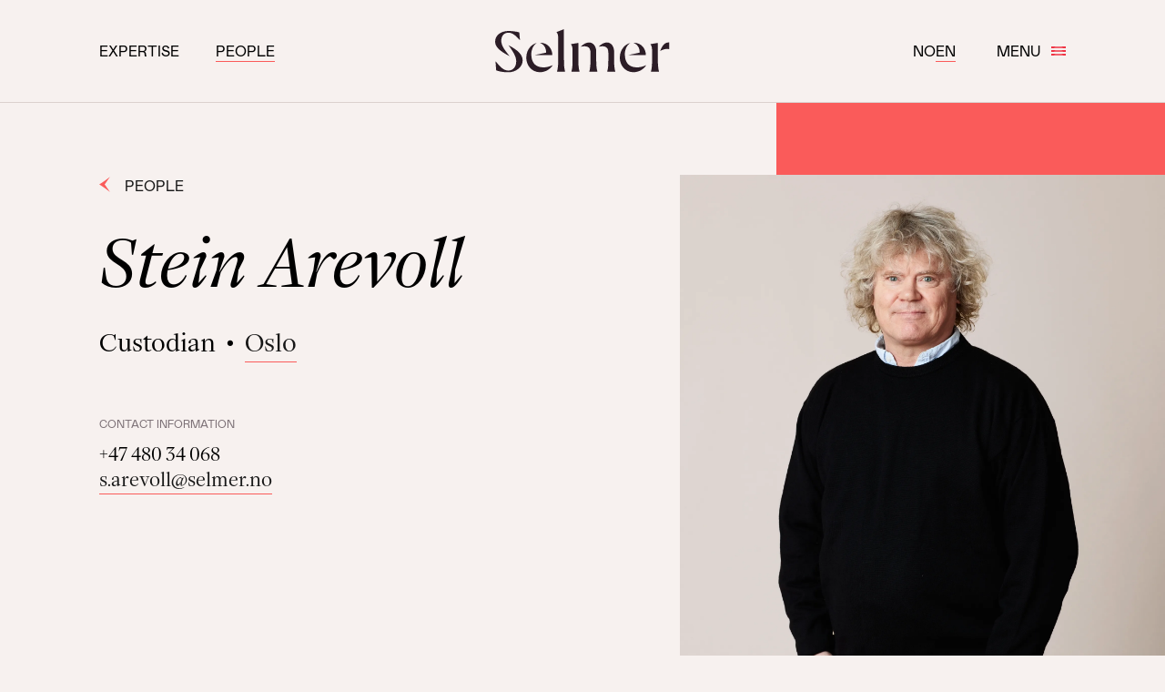

--- FILE ---
content_type: text/html; charset=UTF-8
request_url: https://selmer.no/en/people/stein-arevoll
body_size: 7227
content:

<!doctype html>
<html lang="en">
<head>
    <meta charset="utf-8">
    <meta name="viewport" content="width=device-width, user-scalable=yes, initial-scale=1.0, maximum-scale=5.0, minimum-scale=1.0">
    <meta http-equiv="X-UA-Compatible" content="ie=edge">

    <link rel="apple-touch-icon" sizes="180x180" href="/apple-touch-icon.png">
<link rel="icon" type="image/png" sizes="32x32" href="/favicon-32x32.png">
<link rel="icon" type="image/png" sizes="16x16" href="/favicon-16x16.png">
<link rel="manifest" href="/site.webmanifest">
<link rel="mask-icon" href="/safari-pinned-tab.svg" color="#fa5b5a">
<meta name="msapplication-TileColor" content="#da532c">
<meta name="theme-color" content="#ffffff">    				<title>Stein Arevoll - Selmer</title>
	<meta name="description" content="">
	
	<meta property="og:url" content="https://selmer.no/en/people/stein-arevoll">
	<meta property="og:site_name" content="Selmer">
	<meta property="og:locale" content="en">
	<meta property="og:type" content="website">
	
	<meta property="og:title" content="Stein Arevoll">
	<meta name="og:description" content="">

  	
	<meta name="twitter:card" content="summary_large_image">
	<meta name="twitter:url" content="https://selmer.no/en/people/stein-arevoll">
	<meta name="twitter:title" content="Stein Arevoll – Selmer">
	<meta name="twitter:description" content="">

	
    

    <script defer data-domain="selmer.no" src="https://plausible.io/js/script.js"></script>

    <link href="https://selmer.no/build/app.286e5330.css" rel="stylesheet">
    <script src="https://selmer.no/build/app.e97ecdfb.js"></script>
</head>

    
<body  class="people header-fixed">
    


<header data-controller="menu" class="header bg-white-25 border-b border-white-100 py-8 z-50">

		<div data-menu-target="menuOverlay" class="menu-overlay">
		<div data-menu-target="mainMenu" class="menu-overlay-content">
			
                                                    
    
                                                    
    

	<nav class="block absolute left-5 top-9 md:hidden">
		<ul class="flex gap-x-3">
				    <li class="font-sans text-base float-left uppercase mb-0">
		        <a href="https://selmer.no/mennesker/stein-arevoll" hreflang="nb" lang="nb" class=" hover:border-b border-b-coral-100 pb-0.5">
		        	<span>no</span>
		        </a>
		    </li>
				    <li class="font-sans text-base float-left uppercase mb-0">
		        <a href="https://selmer.no/en/people/stein-arevoll" hreflang="en" lang="en" class="border-b-coral-100 border-b hover:border-b border-b-coral-100 pb-0.5">
		        	<span>en</span>
		        </a>
		    </li>
				</ul>
	</nav>
			<nav class="p-5 pt-24 md:p-20 lg:px-30 lg:py-28">
				<hr class="text-grey-25 pb-8">

				<ul class="mb-12">
																									<li class="mb-3"><a class="h1 hover-vline" href="https://selmer.no/en/people"><span class="hover-vline-target">People</span></a></li>
																															<li class="mb-3"><a class="h1 hover-vline" href="https://selmer.no/en/expertise"><span class="hover-vline-target">Expertise</span></a></li>
																															<li class="mb-12"><a class="h1 hover-vline" href="https://selmer.no/en/about-us"><span class="hover-vline-target">About us</span></a></li>
																								<li class="mb-3"><a class="p hover-vline" href="https://selmer.no/en/client-service-terms" ><span class="small hover-vline-target">Client service terms</span></a></li>
															</ul>

				<p class="text-badge uppercase text-grey-100 mb-3">Our offices</p>
				<ul class="mb-12">
											<li class="mb-3"><a class="p hover-vline" href="https://selmer.no/en/oslo"><span class="small hover-vline-target">Oslo</span></a></li>
											<li class="mb-3"><a class="p hover-vline" href="https://selmer.no/en/oslo-2"><span class="small hover-vline-target">Stavanger</span></a></li>
									</ul>
			</nav>
		</div>
	</div>
	<div data-home-intro-animation-target="header" class="main-header container-fluid padding-content-x">
		<div class="flex justify-between md:justify-center">
						<div class="w-4/10 hidden md:flex-col-center">
				<nav>
					<ul>
																				<li class="font-sans text-base float-left uppercase mb-0 mr-6 lg:mr-8 xl:mr-10"><a class="hover:border-b border-b-coral-100 pb-0.5" href="https://selmer.no/en/expertise">Expertise</a></li>
																				<li class="font-sans text-base float-left uppercase mb-0 mr-6 lg:mr-8 xl:mr-10"><a class="border-b border-b-coral-100 pb-0.5" href="https://selmer.no/en/people">People</a></li>
											</ul>
				</nav>
			</div>
						<div class="w-4/10 flex md:justify-center z-40 md:z-0">
				<a data-home-intro-animation-target="logo" href="https://selmer.no/en/" aria-label="Selmer logo" class="site-logo relative text-purple-100 self-center w-32 md:w-48"><svg viewBox="0 0 301 76" fill="none" xmlns="http://www.w3.org/2000/svg">
	<path d="M22.7339 3.1915C28.5154 3.1915 36.1918 4.07312 41.5767 5.58511L42.7709 19.2503C35.1959 10.9719 29.811 6.20225 22.7339 6.20225C15.4541 6.20225 10.5716 11.589 10.5716 19.9644C10.5716 27.7448 14.6565 34.4275 25.0254 46.9951C6.8832 37.738 0 30.5351 0 21.5602C0 10.293 10.576 3.20912 22.7339 3.20912V3.1915ZM47.3582 54.6741C47.3582 65.6415 36.0948 75.0176 22.7339 75.0176C14.4582 75.0176 7.77774 73.8186 1.79792 71.7292L0.616941 55.6527C8.98957 65.9236 14.4759 72.0069 22.8529 72.0069C30.5293 72.0069 36.3108 66.122 36.3108 55.9524C36.3108 48.8686 32.6224 41.291 23.0512 28.0269C40.6777 37.2003 47.3759 45.3817 47.3759 54.6565" fill="currentColor"/>
	<path d="M71.6873 24.1345C66.5051 26.9205 62.31 34.908 62.31 43.3848C62.31 57.2484 68.4793 66.5232 83.3473 66.5232C88.1329 66.5232 93.2182 65.3241 99.2993 62.5338C96.9724 66.2911 93.7305 69.3964 89.877 71.5589C86.0235 73.7215 81.6845 74.8706 77.2661 74.8986C62.7242 74.8986 53.6377 62.7322 53.6377 49.7723C53.6377 34.1146 64.6058 25.338 71.6829 24.1389L71.6873 24.1345ZM98.5017 45.1834H67.6993L87.8377 40.8943C87.8377 32.1177 84.2507 26.7353 76.7726 23.5438C92.826 23.5438 98.5062 36.107 98.5062 45.1834" fill="currentColor"/>
	<path d="M118.548 0V52.6596C118.548 59.8404 118.548 66.9199 120.539 74.0038H106.584C108.58 66.9199 108.58 59.8404 108.58 52.6596V19.2503C108.58 11.6683 108.58 8.37987 105.592 5.18838L118.548 0Z" fill="currentColor"/>
	<path d="M143.392 23.9362V52.6596C143.392 59.8404 143.392 66.9199 145.388 74.0038H131.406C133.402 66.9199 133.402 59.8404 133.402 52.6596V42.1859C133.402 33.5106 133.402 29.8431 130.41 26.1314L143.392 23.9362ZM161.838 23.1383C168.916 23.1383 174.199 29.9224 174.199 39.2941V52.6596C174.199 59.8404 174.199 66.9199 176.195 74.0038H162.213C164.209 66.9199 164.209 59.8404 164.209 52.6596V40.9912C164.209 30.6189 158.229 28.4236 147.464 30.5175C151.553 26.4312 156.639 23.1383 161.821 23.1383H161.838ZM192.628 23.1383C199.709 23.1383 204.993 29.9224 204.993 39.2941V52.6596C204.993 59.8404 204.993 66.9199 206.985 74.0038H193.024C195.021 66.9199 195.021 59.8404 195.021 52.6596V40.9912C195.021 30.6189 189.041 28.4236 178.275 30.5175C182.365 26.4312 187.45 23.1383 192.632 23.1383" fill="currentColor"/>
	<path d="M232.807 24.1345C227.621 26.9293 223.435 34.908 223.435 43.3848C223.435 57.2484 229.604 66.5232 244.472 66.5232C249.257 66.5232 254.343 65.3241 260.419 62.5338C258.093 66.2911 254.851 69.3964 250.997 71.5589C247.144 73.7215 242.805 74.8706 238.386 74.8986C223.844 74.8986 214.758 62.7322 214.758 49.7723C214.758 34.1146 225.726 25.338 232.825 24.1389L232.807 24.1345ZM259.644 45.1834H228.833L248.975 40.8943C248.975 32.1177 245.384 26.7353 237.906 23.5438C253.959 23.5438 259.644 36.107 259.644 45.1834Z" fill="currentColor"/>
	<path d="M280.36 23.9362V52.6596C280.36 59.8404 280.36 66.9199 282.356 74.0038H268.4C270.392 66.9199 270.392 59.8404 270.392 52.6596V42.1858C270.392 33.5106 270.392 29.8431 267.4 26.1314L280.36 23.9362ZM284.149 38.0995C288.437 28.3267 291.429 22.9399 300.013 23.0413V34.8066C295.325 33.925 289.944 34.6083 284.149 38.0995Z" fill="currentColor"/>
</svg>
</a>
			</div>
						<div class="w-4/10 flex justify-end z-50">
				<div class="flex self-center justify-end md:justify-between w-42">
					
                                                    
    
                                                    
    

	<nav class="hidden md:block">
		<ul class="flex gap-x-3">
				    <li class="font-sans text-base float-left uppercase mb-0">
		        <a href="https://selmer.no/mennesker/stein-arevoll" hreflang="nb" lang="nb" class=" hover:border-b border-b-coral-100 pb-0.5">
		        	<span>no</span>
		        </a>
		    </li>
				    <li class="font-sans text-base float-left uppercase mb-0">
		        <a href="https://selmer.no/en/people/stein-arevoll" hreflang="en" lang="en" class="border-b-coral-100 border-b hover:border-b border-b-coral-100 pb-0.5">
		        	<span>en</span>
		        </a>
		    </li>
				</ul>
	</nav>
					<div class="ml-8">
						<button data-action="menu#openMainMenu" data-menu-target="openMenuButton" class="menu-button flex items-center uppercase">
							Menu
							<span class="ml-3">
								<svg width="16px" height="16px" viewBox="0 0 16 16" version="1.1" xmlns="http://www.w3.org/2000/svg" xmlns:xlink="http://www.w3.org/1999/xlink">
    <g stroke="none" stroke-width="1" fill="none" fill-rule="evenodd">
        <g>
            <path class="line-1" d="M16,2.99902344 L16,4.99902344 C16,4.99902344 12.8918,4.82012 7.94607,4.82012 C3.00037,4.82012 0,4.99902344 0,4.99902344 L0,2.99902344 C0,2.99902344 4.27307,3.177927 8.05393,3.177927 C11.8348,3.177927 16,2.99902344 16,2.99902344 Z" fill="#EF3444" fill-rule="nonzero"></path>
            <path d="M16,6.99902 L16,8.99902 C16,8.99902 12.8918,8.82012 7.94607,8.82012 C3.00037,8.82012 0,8.99902 0,8.99902 L0,6.99902 C0,6.99902 4.27307,7.17793 8.05393,7.17793 C11.8348,7.17793 16,6.99902 16,6.99902 Z" fill="#EF3444" fill-rule="nonzero"></path>
            <path class="line-3" d="M16,10.99902 L16,12.99902 C16,12.99902 12.8918,12.82012 7.94607,12.82012 C3.00037,12.82012 0,12.99902 0,12.99902 L0,10.99902 C0,10.99902 4.27307,11.17793 8.05393,11.17793 C11.8348,11.17793 16,10.99902 16,10.99902 Z" fill="#EF3444" fill-rule="nonzero"></path>
        </g>
    </g>
</svg>
							</span>
						</button>
						<button data-action="menu#closeMainMenu" data-menu-target="closeMenuButton" class="hidden flex items-center uppercase">
							Close
							<span class="ml-3 text-coral-200">
								<svg width="18" height="18" viewBox="0 0 18 18" fill="none" xmlns="http://www.w3.org/2000/svg">
	<path d="M9.53674e-06 2.66333L2.66334 0C3.62648 2.46115 8.53223 8.53038 8.53223 8.53038C8.53223 8.53038 2.42256 3.45921 0.00184822 2.66149L9.53674e-06 2.66333Z" fill="currentColor"/>
	<path d="M18 15.3368L15.3367 18.0001C14.3735 15.539 9.46778 9.46973 9.46778 9.46973C9.46962 9.46789 15.5793 14.5391 18 15.3368Z" fill="currentColor"/>
	<path d="M2.66323 18L-0.000104904 15.3367C2.46104 14.3735 8.53027 9.46777 8.53027 9.46777C8.53027 9.46777 3.4591 15.5774 2.66139 17.9982L2.66323 18Z" fill="currentColor"/>
	<path d="M15.3367 0L18 2.66333C15.5389 3.62647 9.46962 8.53222 9.46962 8.53222C9.46962 8.53038 14.539 2.42071 15.3367 0Z" fill="currentColor"/>
</svg>

							</span>
						</button>
					</div>
				</div>
			</div>
		</div>
	</div>

	
</header>


    <main data-controller="main" class="main">
	                                               

<section class="pt-8 md:pt-20 mb-8 md:mb-0">
		<div class="container-fluid pl-5 pr-0 md:px-0"> 		<div class="flex flex-wrap">

						<div class="w-full md:w-7/12 pr-5 md:padding-content-x order-1">
				<a href="https://selmer.no/en/people" class="link link-back mb-8">
					<span class="inline-block text-coral-100 w-3 h-4 mr-4"><svg viewBox="0 0 56 80" fill="none" xmlns="http://www.w3.org/2000/svg">
    <path d="M55.34 0.589966L28.11 40.12L55.34 79.65C55.34 79.65 25.3 55.07 0 40.12C25.08 25.6 55.34 0.589966 55.34 0.589966Z" fill="currentColor"/>
</svg>
</span>
					People
				</a>
				<h1 class="display-2 mb-6 md:mb-8">Stein Arevoll</h1>
				<p class="h3 mb-24 md:mb-16">Custodian<span class="inline-black mx-3">•</span><a class="link link-light link-xxl" href="https://selmer.no/en/oslo">Oslo</a></p>


								<div class="hidden md:block">
					<div class="flex flex-wrap">

						<div class="w-full md:w-5/10 mb-8 md:mb-0">
							<p class="text-caption-title text-purple-100 text-opacity-60 mb-3">Contact information</p>
							<ul>
								<li><a class="large" href="tel:+4748034068" target="_blank" rel="noreferrer">+47 480 34 068</a></li>
								<li class="link-inline link-inline-light mb-4 last:mb-0">
									<a  data-gs="link" href="mailto:s.arevoll@selmer.no" class="link link-light">s.arevoll@selmer.no</a>
								</li>
															</ul>
						</div>
		

											</div>
				</div>
			</div>

						<div class="w-full md:w-7/12 pr-5 md:padding-content-x mb-25 md:mb-40 order-3 md:hidden">
				<div class="flex flex-wrap">

					<div class="w-full md:w-5/10 mb-8 md:mb-0">
						<p class="text-caption-title text-purple-100 text-opacity-60 mb-3">Contact information</p>
						<ul>
							<li><a class="large" href="tel:+4748034068" target="_blank" rel="noreferrer">+47 480 34 068</a></li>
							<li><a data-gs="link" class="link link-light" href="mailto:s.arevoll@selmer.no" target="_blank" rel="noreferrer">s.arevoll@selmer.no</a></li>
						</ul>
					</div>
	
									</div>
			</div>

						<div class="w-full md:w-5/12  order-2 mb-8 md:mb-0">
												<figure class="relative color-random color-random-md bg-coral-100">
											<figcaption class="absolute w-5/10 flex gap-x-4 left-4 bottom-4">
	                        <p class="flex-col-center bg-coral-100 md:bg-coral-25">
	                        	<a href="https://selmer-site.transforms.svdcdn.com/production/ansatte/Stein-Arevoll.jpg?w=1920&amp;h=2400&amp;auto=compress%2Cformat&amp;fit=crop&amp;dm=1667294534&amp;s=53b3ad47495cc1de56918fd422d6f468" target="_blank" rel="noreferrer" download class="inline-block self-center w-10 h-10 p-3"><svg viewBox="0 0 105 106" fill="none" xmlns="http://www.w3.org/2000/svg">
<path d="M9.5728e-06 -1.52588e-05L52.5 35.9196L105 -1.4897e-06C105 -1.4897e-06 72.3419 39.6263 52.5 73C33.2026 39.9165 9.5728e-06 -1.52588e-05 9.5728e-06 -1.52588e-05Z" fill="#2C1D26"/>
<path d="M105 93V106C105 106 84.6023 104.837 52.1461 104.837C19.6899 104.837 0 106 0 106V93C0 93 28.042 94.1629 52.8539 94.1629C77.6658 94.1629 105 93 105 93Z" fill="#2C1D26"/>
</svg>
</a>
							</p>
							<p class="text-caption-title text-white self-center md:hidden">Download profile image</p>
						</figcaption>
											
																				
			
			
					    
		    
		    				<img class="md:mb-40 lazyload" src="https://selmer-site.transforms.svdcdn.com/production/ansatte/Stein-Arevoll.jpg?w=1920&amp;h=2400&amp;auto=compress%2Cformat&amp;fit=crop&amp;dm=1667294534&amp;s=53b3ad47495cc1de56918fd422d6f468" width="1920" height="2400" alt="Stein Arevoll" data-srcset="https://selmer-site.transforms.svdcdn.com/production/ansatte/Stein-Arevoll.jpg?w=1920&amp;h=2400&amp;auto=compress%2Cformat&amp;fit=crop&amp;dm=1667294534&amp;s=53b3ad47495cc1de56918fd422d6f468, https://selmer-site.transforms.svdcdn.com/production/ansatte/Stein-Arevoll.jpg?w=3200&amp;h=4000&amp;auto=compress%2Cformat&amp;fit=crop&amp;dm=1667294534&amp;s=75c389b7498b782897fcbfa3e9781f3f 2x, https://selmer-site.transforms.svdcdn.com/production/ansatte/Stein-Arevoll.jpg?w=3200&amp;h=4000&amp;auto=compress%2Cformat&amp;fit=crop&amp;dm=1667294534&amp;s=75c389b7498b782897fcbfa3e9781f3f 3x">
						
				</figure>
			</div>

		</div>
	</div>
</section>






    
    
            
    
                        
            
        
            
    
    <section class="section-event-details hidden md:block mb-20" data-controller="tabs">
	<div class="container-fluid px-0">
		<div class="flex flex-wrap">
			<div class="w-full padding-content-x">
				<ul data-tabs-target="triggers" class="tab-triggers relative flex w-full gap-x-14 pb-8">
											<li class="h2 mb-0"><a href="#" class="tab" data-tabs-target="tab" data-tab-id="1" data-action="click->tabs#openTab" >Education</a></li>
									</ul>
			</div>

			<div class="w-full">
									<div class="pane active" data-tabs-target="pane" data-pane-id="1">
																					<div class="grid grid-cols-10 py-8 border-t last:border-b border-white-100 padding-content-x">
									<div class="col-span-full md:col-span-3 xl:col-span-2 h3 pr-4 lg:pr-0 mb-3 md:mb-0"></div>
									 
									<div class="col-span-full md:col-span-7 lg:col-span-6 flex">
										<div class="font-serif text-large self-center">
											
										</div>
									</div>
								</div>
																		</div>
							</div>
		</div>
	</div>
</section>


<section class="md:hidden">
			<div data-controller="accordion" data-accordion-target="accordion" class="accordion w-full border-t border-white-100 last:border-b">
    <div data-action="click->accordion#toggleExpand" class="flex padding-content-x py-8 cursor-pointer hover:bg-white-50 transition-all duration-300">
        <span class="flex justify-center flex-col mr-8"><svg viewBox="0 0 81 56" fill="currentColor" xmlns="http://www.w3.org/2000/svg">
    <path d="M0.97998 0.580017L40.51 27.81L80.04 0.580017C80.04 0.580017 55.46 30.62 40.51 55.92C25.99 30.84 0.97998 0.580017 0.97998 0.580017Z" fill="currentColor"/>
</svg>
</span>
        <h3 class="inline-block">Education</h3>
    </div>
    <div data-accordion-target="expand" class="collapse">
        <div class="px-0">

        	        		        									 
							<div class="border-t border-white-100 py-8 px-5">
								<div class="h3 mb-3 md:mb-8"></div>
																<div class="text-small font-serif text-grey-100">
									
								</div>
							</div>
											        		        	        </div>
    </div>
</div>	</section>

        
    
        
    
    </main>

	
<footer class="footer bg-purple-100 text-white pt-20 md:pt-24">
	<div class="container-fluid padding-content-x">

				<div class="flex flex-wrap mb-16 md:mb-20">
							<div class="hidden md:block w-full md:w-5/10 lg:w-3/10">
					<p class="text-purple-25 text-small uppercase md:mb-8">Oslo</p>
										<div class="block">
						<p>+47 23 11 65 00</p>
						<p class="mb-8"><a data-gs="link" class="link link-dark link-sm" href="mailto:selmer@selmer.no">selmer@selmer.no</a></p>
						<p></p>
						<p class="mb-8">Postboks 1324 Vika<br />
0112 Oslo</p>
						<p class="mb-8">Ruseløkkveien 14<br />
0251 Oslo</p>
																				<p><a data-gs="link" class="link link-dark link-sm" href="https://www.google.com/maps/search/?api=1&query=Rusel%C3%B8kkveien%2014%0A0251%20Oslo" target="_blank" rel="noreferrer">Link to map</a></p>
											</div>
				</div>

								<div data-controller="accordion" data-accordion-target="accordion" class="accordion accordion-footer md:hidden w-full border-t border-y-purple-25 ">
				    <div data-action="click->accordion#toggleExpand" class="flex py-6 cursor-pointer">
				        <span class="inline-block text-coral-100 md:hidden w-4 h-4 mr-6 self-center"><svg viewBox="0 0 81 56" fill="currentColor" xmlns="http://www.w3.org/2000/svg">
    <path d="M0.97998 0.580017L40.51 27.81L80.04 0.580017C80.04 0.580017 55.46 30.62 40.51 55.92C25.99 30.84 0.97998 0.580017 0.97998 0.580017Z" fill="currentColor"/>
</svg>
</span>
				        <p class="text-purple-25 text-small uppercase">Oslo</p>
				    </div>
				    <div data-accordion-target="expand" class="collapse">
				        <div class="pb-12">
				            <p class="text-body mb-2">+47 23 11 65 00</p>
							<p class="mb-8"><a class="link link-dark link-sm" href="mailto:selmer@selmer.no">selmer@selmer.no</a></p>
							<p></p>
							<p class="text-body mb-8">Postboks 1324 Vika<br />
0112 Oslo</p>
							<p class="text-body mb-8">Ruseløkkveien 14<br />
0251 Oslo</p>
																							<p><a class="link link-dark link-sm" href="https://www.google.com/maps/search/?api=1&query=Rusel%C3%B8kkveien%2014%0A0251%20Oslo" target="_blank" rel="noreferrer">Link to map</a></p>
											        </div>
				    </div>
				</div>
							<div class="hidden md:block w-full md:w-5/10 lg:w-3/10">
					<p class="text-purple-25 text-small uppercase md:mb-8">Stavanger</p>
										<div class="block">
						<p>+47 23 11 65 00</p>
						<p class="mb-8"><a data-gs="link" class="link link-dark link-sm" href="mailto:selmer@selmer.no">selmer@selmer.no</a></p>
						<p></p>
						<p class="mb-8">Postboks 16<br />
4068 Stavanger</p>
						<p class="mb-8">Løkkeveien 107<br />
4007 Stavanger</p>
																				<p><a data-gs="link" class="link link-dark link-sm" href="https://www.google.com/maps/search/?api=1&query=L%C3%B8kkeveien%20107%0A4007%20Stavanger" target="_blank" rel="noreferrer">Link to map</a></p>
											</div>
				</div>

								<div data-controller="accordion" data-accordion-target="accordion" class="accordion accordion-footer md:hidden w-full border-t border-y-purple-25 border-b">
				    <div data-action="click->accordion#toggleExpand" class="flex py-6 cursor-pointer">
				        <span class="inline-block text-coral-100 md:hidden w-4 h-4 mr-6 self-center"><svg viewBox="0 0 81 56" fill="currentColor" xmlns="http://www.w3.org/2000/svg">
    <path d="M0.97998 0.580017L40.51 27.81L80.04 0.580017C80.04 0.580017 55.46 30.62 40.51 55.92C25.99 30.84 0.97998 0.580017 0.97998 0.580017Z" fill="currentColor"/>
</svg>
</span>
				        <p class="text-purple-25 text-small uppercase">Stavanger</p>
				    </div>
				    <div data-accordion-target="expand" class="collapse">
				        <div class="pb-12">
				            <p class="text-body mb-2">+47 23 11 65 00</p>
							<p class="mb-8"><a class="link link-dark link-sm" href="mailto:selmer@selmer.no">selmer@selmer.no</a></p>
							<p></p>
							<p class="text-body mb-8">Postboks 16<br />
4068 Stavanger</p>
							<p class="text-body mb-8">Løkkeveien 107<br />
4007 Stavanger</p>
																							<p><a class="link link-dark link-sm" href="https://www.google.com/maps/search/?api=1&query=L%C3%B8kkeveien%20107%0A4007%20Stavanger" target="_blank" rel="noreferrer">Link to map</a></p>
											        </div>
				    </div>
				</div>
						
			<div class="w-full md:w-8/10 lg:w-4/10 mt-16 lg:mt-0">
									<p class="text-purple-25 text-small uppercase mb-6 md:mb-8">Newsletter</p>
					<p class="large mb-6"></p>
					<div class="flex">
																								<a class="btn hover-register-dark mr-2" href="https://form.apsis.one/TpTEYYLRf5" target="_blank" rel="noreferrer"><span data-label="Subscribe for newsletter">Subscribe for newsletter</span></a>
					</div>
												</div>
		</div>

				<div class="flex flex-wrap mb-16 md:mb-20">
			<div class="w-full">
				<span class="text-coral-100"><svg viewBox="0 0 301 76" fill="none" xmlns="http://www.w3.org/2000/svg">
	<path d="M22.7339 3.1915C28.5154 3.1915 36.1918 4.07312 41.5767 5.58511L42.7709 19.2503C35.1959 10.9719 29.811 6.20225 22.7339 6.20225C15.4541 6.20225 10.5716 11.589 10.5716 19.9644C10.5716 27.7448 14.6565 34.4275 25.0254 46.9951C6.8832 37.738 0 30.5351 0 21.5602C0 10.293 10.576 3.20912 22.7339 3.20912V3.1915ZM47.3582 54.6741C47.3582 65.6415 36.0948 75.0176 22.7339 75.0176C14.4582 75.0176 7.77774 73.8186 1.79792 71.7292L0.616941 55.6527C8.98957 65.9236 14.4759 72.0069 22.8529 72.0069C30.5293 72.0069 36.3108 66.122 36.3108 55.9524C36.3108 48.8686 32.6224 41.291 23.0512 28.0269C40.6777 37.2003 47.3759 45.3817 47.3759 54.6565" fill="currentColor"/>
	<path d="M71.6873 24.1345C66.5051 26.9205 62.31 34.908 62.31 43.3848C62.31 57.2484 68.4793 66.5232 83.3473 66.5232C88.1329 66.5232 93.2182 65.3241 99.2993 62.5338C96.9724 66.2911 93.7305 69.3964 89.877 71.5589C86.0235 73.7215 81.6845 74.8706 77.2661 74.8986C62.7242 74.8986 53.6377 62.7322 53.6377 49.7723C53.6377 34.1146 64.6058 25.338 71.6829 24.1389L71.6873 24.1345ZM98.5017 45.1834H67.6993L87.8377 40.8943C87.8377 32.1177 84.2507 26.7353 76.7726 23.5438C92.826 23.5438 98.5062 36.107 98.5062 45.1834" fill="currentColor"/>
	<path d="M118.548 0V52.6596C118.548 59.8404 118.548 66.9199 120.539 74.0038H106.584C108.58 66.9199 108.58 59.8404 108.58 52.6596V19.2503C108.58 11.6683 108.58 8.37987 105.592 5.18838L118.548 0Z" fill="currentColor"/>
	<path d="M143.392 23.9362V52.6596C143.392 59.8404 143.392 66.9199 145.388 74.0038H131.406C133.402 66.9199 133.402 59.8404 133.402 52.6596V42.1859C133.402 33.5106 133.402 29.8431 130.41 26.1314L143.392 23.9362ZM161.838 23.1383C168.916 23.1383 174.199 29.9224 174.199 39.2941V52.6596C174.199 59.8404 174.199 66.9199 176.195 74.0038H162.213C164.209 66.9199 164.209 59.8404 164.209 52.6596V40.9912C164.209 30.6189 158.229 28.4236 147.464 30.5175C151.553 26.4312 156.639 23.1383 161.821 23.1383H161.838ZM192.628 23.1383C199.709 23.1383 204.993 29.9224 204.993 39.2941V52.6596C204.993 59.8404 204.993 66.9199 206.985 74.0038H193.024C195.021 66.9199 195.021 59.8404 195.021 52.6596V40.9912C195.021 30.6189 189.041 28.4236 178.275 30.5175C182.365 26.4312 187.45 23.1383 192.632 23.1383" fill="currentColor"/>
	<path d="M232.807 24.1345C227.621 26.9293 223.435 34.908 223.435 43.3848C223.435 57.2484 229.604 66.5232 244.472 66.5232C249.257 66.5232 254.343 65.3241 260.419 62.5338C258.093 66.2911 254.851 69.3964 250.997 71.5589C247.144 73.7215 242.805 74.8706 238.386 74.8986C223.844 74.8986 214.758 62.7322 214.758 49.7723C214.758 34.1146 225.726 25.338 232.825 24.1389L232.807 24.1345ZM259.644 45.1834H228.833L248.975 40.8943C248.975 32.1177 245.384 26.7353 237.906 23.5438C253.959 23.5438 259.644 36.107 259.644 45.1834Z" fill="currentColor"/>
	<path d="M280.36 23.9362V52.6596C280.36 59.8404 280.36 66.9199 282.356 74.0038H268.4C270.392 66.9199 270.392 59.8404 270.392 52.6596V42.1858C270.392 33.5106 270.392 29.8431 267.4 26.1314L280.36 23.9362ZM284.149 38.0995C288.437 28.3267 291.429 22.9399 300.013 23.0413V34.8066C295.325 33.925 289.944 34.6083 284.149 38.0995Z" fill="currentColor"/>
</svg>
</span>
			</div>
		</div>

				<div class="flex flex-wrap pb-20 md:pb-8">
			<div class="w-full">
				<hr class="block mb-4">
			</div>
			<div class="w-full xl:w-5/10">
				<ul>
					<li class="float-left mr-6 mb-4 xl:mb-0"><a data-gs="footerLink" class="link link-dark link-xs" href="https://www.linkedin.com/company/advokatfirmaet-selmer-as/?originalSubdomain=no" target="_blank" rel="noreferrer">LinkedIn</a></li>					<li class="float-left mr-6 mb-4 xl:mb-0"><a data-gs="footerLink" class="link link-dark link-xs" href="https://www.facebook.com/AdvokatfirmaetSelmer/" target="_blank" rel="noreferrer">Facebook</a></li>					<li class="float-left mr-6 mb-4 xl:mb-0"><a data-gs="footerLink" class="link link-dark link-xs" href="https://www.instagram.com/advokatfirmaet_selmer/" target="_blank" rel="noreferrer">Instagram</a></li>				</ul>
			</div>
			<div class="w-full xl:w-5/10">
				<ul class="md:flex xl:justify-end">
																																																		<li class="float-left mr-6 mb-4 xl:mb-0"><a data-gs="footerLink" class="link link-dark link-xs" href="https://selmer-site.files.svdcdn.com/production/PDF/20250623-Selmer-redegj%C3%B8relse-a%CC%8Apenhetsloven-regnskapsa%CC%8Aret-2024-2.pdf?dm=1751014995" target=&quot;_blank&quot; rel=&quot;noreferrer&quot;>Åpenhetsloven</a></li>
										<li class="float-left mr-6 mb-4 xl:mb-0"><a data-gs="footerLink" class="link link-dark link-xs" href="https://selmer.no/en/privacy-policy">Privacy Notice</a></li>															<li class="float-left"><span class="font-serif text-base leading-snug-tight whitespace-nowrap">NO920969798MVA</span></li>				</ul>
			</div>
		</div>

	</div>
</footer>
</body>
</html>


--- FILE ---
content_type: application/javascript; charset=utf-8
request_url: https://selmer.no/build/570.ef0ed8ba.js
body_size: 2250
content:
(self.webpackChunkselmer_no=self.webpackChunkselmer_no||[]).push([[570],{1570:(t,e,r)=>{"use strict";r.r(e),r.d(e,{default:()=>p});r(4660),r(9554),r(1539),r(4747),r(4812),r(9070),r(8304),r(489),r(2419),r(8011),r(2526),r(1817),r(2165),r(6992),r(8783),r(3948);function n(t){return n="function"==typeof Symbol&&"symbol"==typeof Symbol.iterator?function(t){return typeof t}:function(t){return t&&"function"==typeof Symbol&&t.constructor===Symbol&&t!==Symbol.prototype?"symbol":typeof t},n(t)}function o(t,e){if(!(t instanceof e))throw new TypeError("Cannot call a class as a function")}function a(t,e){for(var r=0;r<e.length;r++){var n=e[r];n.enumerable=n.enumerable||!1,n.configurable=!0,"value"in n&&(n.writable=!0),Object.defineProperty(t,n.key,n)}}function i(t,e){return i=Object.setPrototypeOf||function(t,e){return t.__proto__=e,t},i(t,e)}function c(t){var e=function(){if("undefined"==typeof Reflect||!Reflect.construct)return!1;if(Reflect.construct.sham)return!1;if("function"==typeof Proxy)return!0;try{return Boolean.prototype.valueOf.call(Reflect.construct(Boolean,[],(function(){}))),!0}catch(t){return!1}}();return function(){var r,n=f(t);if(e){var o=f(this).constructor;r=Reflect.construct(n,arguments,o)}else r=n.apply(this,arguments);return u(this,r)}}function u(t,e){if(e&&("object"===n(e)||"function"==typeof e))return e;if(void 0!==e)throw new TypeError("Derived constructors may only return object or undefined");return s(t)}function s(t){if(void 0===t)throw new ReferenceError("this hasn't been initialised - super() hasn't been called");return t}function f(t){return f=Object.setPrototypeOf?Object.getPrototypeOf:function(t){return t.__proto__||Object.getPrototypeOf(t)},f(t)}function l(t,e,r){return e in t?Object.defineProperty(t,e,{value:r,enumerable:!0,configurable:!0,writable:!0}):t[e]=r,t}var p=function(t){!function(t,e){if("function"!=typeof e&&null!==e)throw new TypeError("Super expression must either be null or a function");t.prototype=Object.create(e&&e.prototype,{constructor:{value:t,writable:!0,configurable:!0}}),Object.defineProperty(t,"prototype",{writable:!1}),e&&i(t,e)}(f,t);var e,r,n,u=c(f);function f(){var t;o(this,f);for(var e=arguments.length,r=new Array(e),n=0;n<e;n++)r[n]=arguments[n];return l(s(t=u.call.apply(u,[this].concat(r))),"animateLine",(function(e){t.triggersTarget.animate({opacity:1,left:"".concat(e.offsetLeft,"px"),width:"".concat(e.offsetWidth,"px")},{duration:300,easing:"ease-in-out",fill:"forwards",pseudoElement:"::after"})})),l(s(t),"resize",(function(){t.tabTargets.forEach((function(e){e.classList.contains("active")&&t.animateLine(e)}))})),t}return e=f,(r=[{key:"connect",value:function(){var t=this;window.addEventListener("resize",this.resize.bind(this),!1),this.paneTargets[0]&&(this.setActivePane(this.getFirstPane()),this.setActiveTab(this.getFirstTab()),this.tabTargets.forEach((function(e){e.classList.contains("active")&&t.animateLine(e)})))}},{key:"openTab",value:function(t){t.preventDefault(),this.setActiveTab(t.currentTarget.dataset.tabId),this.setActivePane(t.currentTarget.dataset.tabId),this.animateLine(t.currentTarget)}},{key:"getFirstPane",value:function(){return this.paneTargets[0].dataset.paneId}},{key:"getFirstTab",value:function(){return this.tabTargets[0].dataset.tabId}},{key:"hideAllPanes",value:function(){this.paneTargets.forEach((function(t){t.classList.remove("active")}))}},{key:"clearActiveTab",value:function(){this.tabTargets.forEach((function(t){t.classList.remove("active")}))}},{key:"setActivePane",value:function(t){this.hideAllPanes(),this.paneTargets.forEach((function(e){e.dataset.paneId===t&&e.classList.add("active")}))}},{key:"setActiveTab",value:function(t){this.clearActiveTab(),this.tabTargets.forEach((function(e){e.dataset.tabId===t&&e.classList.add("active")}))}}])&&a(e.prototype,r),n&&a(e,n),Object.defineProperty(e,"prototype",{writable:!1}),f}(r(4330).Qr);l(p,"targets",["tab","pane","triggers"])},8533:(t,e,r)=>{"use strict";var n=r(2092).forEach,o=r(9341)("forEach");t.exports=o?[].forEach:function(t){return n(this,t,arguments.length>1?arguments[1]:void 0)}},1194:(t,e,r)=>{var n=r(7293),o=r(5112),a=r(7392),i=o("species");t.exports=function(t){return a>=51||!n((function(){var e=[];return(e.constructor={})[i]=function(){return{foo:1}},1!==e[t](Boolean).foo}))}},9341:(t,e,r)=>{"use strict";var n=r(7293);t.exports=function(t,e){var r=[][t];return!!r&&n((function(){r.call(null,e||function(){return 1},1)}))}},4660:(t,e,r)=>{"use strict";var n=r(2109),o=r(7854),a=r(7293),i=r(3157),c=r(111),u=r(7908),s=r(6244),f=r(6135),l=r(5417),p=r(1194),h=r(5112),v=r(7392),y=h("isConcatSpreadable"),b=9007199254740991,d="Maximum allowed index exceeded",g=o.TypeError,m=v>=51||!a((function(){var t=[];return t[y]=!1,t.concat()[0]!==t})),T=p("concat"),w=function(t){if(!c(t))return!1;var e=t[y];return void 0!==e?!!e:i(t)};n({target:"Array",proto:!0,arity:1,forced:!m||!T},{concat:function(t){var e,r,n,o,a,i=u(this),c=l(i,0),p=0;for(e=-1,n=arguments.length;e<n;e++)if(w(a=-1===e?i:arguments[e])){if(p+(o=s(a))>b)throw g(d);for(r=0;r<o;r++,p++)r in a&&f(c,p,a[r])}else{if(p>=b)throw g(d);f(c,p++,a)}return c.length=p,c}})},9554:(t,e,r)=>{"use strict";var n=r(2109),o=r(8533);n({target:"Array",proto:!0,forced:[].forEach!=o},{forEach:o})},4812:(t,e,r)=>{var n=r(2109),o=r(7065);n({target:"Function",proto:!0,forced:Function.bind!==o},{bind:o})},4747:(t,e,r)=>{var n=r(7854),o=r(8324),a=r(8509),i=r(8533),c=r(8880),u=function(t){if(t&&t.forEach!==i)try{c(t,"forEach",i)}catch(e){t.forEach=i}};for(var s in o)o[s]&&u(n[s]&&n[s].prototype);u(a)},4330:(t,e,r)=>{"use strict";r.d(e,{Qr:()=>n.Qr});var n=r(6599)}}]);